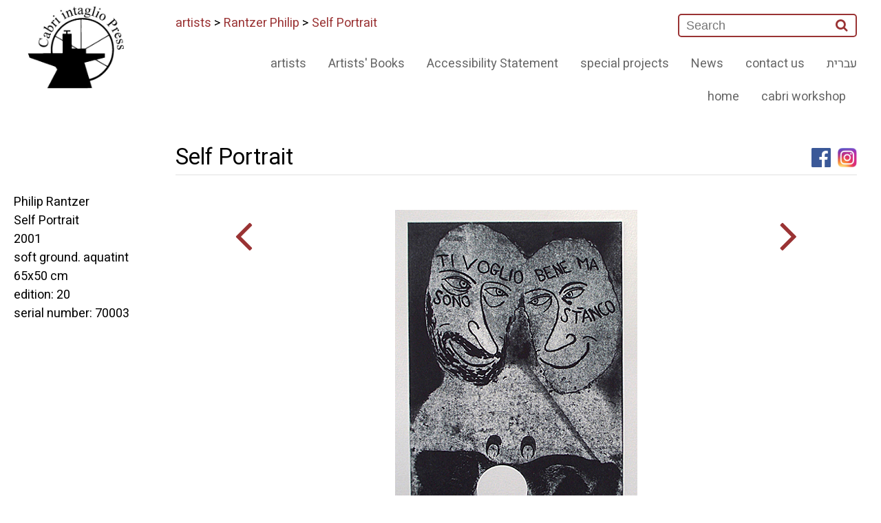

--- FILE ---
content_type: text/html; charset=utf-8
request_url: http://www.cabriprints.com/Front/ShowArtWork.aspx?ItemID=220&Lang=EN
body_size: 8235
content:

<!DOCTYPE html>
<html>
<head>    
    <meta charset="UTF-8">    
    <meta name="viewport" content="width=device-width, initial-scale=1, maximum-scale=1">
<title>Cabri prints .com - Self Portrait</title>

    <link rel="stylesheet" href="/css/style_EN.css?v=3" type="text/css" media="screen">
    <link rel="stylesheet" href="/css/responsive_EN.css" type="text/css" media="screen">


    <link href="https://fonts.googleapis.com/css?family=Heebo:400,500,700&amp;subset=hebrew" rel="stylesheet">
    
    <meta property="og:url"                content="http://www.cabriprints.com/front/ShowArtWork.aspx?ItemId=220&Lang=EN" />
    <meta property="og:type"               content="website" />
    <meta property="og:title"              content="Cabri prints .com - Self Portrait" />
    <meta property="og:description"        content="מרכז גוטסמן לתחריט - קיבוץ כברי, הוא מקום יצירה עבור אמנים מהארץ ומהעולם בתחום התחריט האמנותי." />    
    <meta property="og:image"              content="http://cabriprints.com/images/upload/rantzer_big_70003.jpg" />

<meta name="GENERATOR" content="Microsoft Visual Studio .NET 7.1">
<meta name="CODE_LANGUAGE" content="Visual Basic .NET 7.1">
<meta name="vs_defaultClientScript" content="JavaScript">
<meta name="vs_targetSchema" content="http://schemas.microsoft.com/intellisense/ie5">
<meta name="description" content="The etching workshop at Kibbutz Cabri is a venue for artists from Israel and 
abroad to produce etchings. Israel">
<meta name="keywords" content="הדפס, הדפים, תחריט, ליטוגרפיה, אספלט, אקווטינטה, בלט, דפוס, הדפס, חומצה, חומצה חיה, חרט, לוח, מהדורה, מכבש, לבד, סוכר, צבע, צריבה, קולופוניום, מזוטינט, שין קולא, שעווה, שקע, תחריט, תצריב, תחריט יבש, תצריב צילומי, יחיאל שמי, לאה ניקל, משה קופפרמן, יגאל עוזרי, עופר ללוש, מנשה קדישמן, ג'ים דיין, יאן ראוכוורגר, צדוק בן דוד, כברי, סדנה, אמנות, print, prints, etching, lithograph, asphalt, aquatint, block print, print / printing, intaglio, acid, open bite, needle, plate, edition, press, blanket, sugar lift, ink, etching, rosin, mezzotint, chine colle, ground, dry point, photo etching, Yehiel Shemi, Lea Nikel, Moshe Kupferman, Yigal Ozeri, Ofer Lellouche, Menashe Kadishman, Jim Dine, Jan Rauchwerger, Zadok Ben David, Cabri, workshop, art">
<META NAME="Author" CONTENT="yair@SYTech.co.il, info@reissconsultingservices.com, art.telaviv@gmail.com">
<link rel="SHORTCUT ICON" href="Cabri.ico" type="image/x-icon" />
<SCRIPT src="http://cabriprints.com/js/AC_RunActiveContent.js" type="text/javascript"></SCRIPT>
<script src="https://ajax.googleapis.com/ajax/libs/jquery/3.1.1/jquery.min.js"></script>
    
</head>
<body>
    <a name="top"></a>
    <section class="wrap" id="topbox">
    <form name="aspnetForm" method="post" action="ShowArtWork.aspx?ItemID=220&amp;Lang=EN" id="aspnetForm">
<input type="hidden" name="__VIEWSTATE" id="__VIEWSTATE" value="/[base64]/[base64]/[base64]/[base64]/TGFuZz1FTiZDYXRJZD02NSc+QWNjZXNzaWJpbGl0eSBTdGF0ZW1lbnQ8L2E+ZAIED2QWAmYPFQFIPGEgaHJlZj0nLi4vZnJvbnQvU2hvd0NhdGVnb3J5LmFzcHg/TGFuZz1FTiZDYXRJZD01NSc+QXJ0aXN0cycgQm9va3M8L2E+ZAIFD2QWAmYPFQFBPGEgaHJlZj0nLi4vZnJvbnQvU2hvd0NhdGVnb3J5LmFzcHg/[base64]" />

<input type="hidden" name="__VIEWSTATEGENERATOR" id="__VIEWSTATEGENERATOR" value="D965C377" />    
    <div id="fb-root"></div>    
        <script>(function (d, s, id) {
    var js, fjs = d.getElementsByTagName(s)[0];
    if (d.getElementById(id)) return;
    js = d.createElement(s); js.id = id;
    js.src = "//connect.facebook.net/he_IL/sdk.js#xfbml=1&version=v2.8&appId=184551401606641";
    fjs.parentNode.insertBefore(js, fjs);
}(document, 'script', 'facebook-jssdk'));</script>                
        <header class="wrap" >
            

<div class="row">
    <div class="col-right">
        <div class="logo right"><a href="../"><img src="/img/logo.jpg" class="img" alt=""></a>
        </div>
    </div>
    <div class="col-left">
        <nav>
            <div class="menubar left">
                <div class='nav_box'>
                    <div>
                        <div id="searchbox" class="left">
                            <INPUT id="SearchKey" type="text" name="SearchKey" placeholder="Search">
                            <button id="_ctl0_TopLogo1_btSearch"><i class="fa fa-search" aria-hidden="true"></i></button>                            
                            <a name="BackToTop"></a>                                        
                        </div>                        
                        <div class="breadcrumb">
                            <a href=ShowCategory.aspx?CatID=49>artists</a> &gt; <a href=ShowArtist.aspx?ItemID=112>Rantzer Philip</a> &gt; <a href=ShowArtWork.aspx?ItemID=220>Self Portrait</a>                            
                        </div>
                    </div>
                    <div>
                        <a href="javascript:void(0);" class="hamburger">☰</a>
                        <ul>
                            <li><a href="ShowArtWork.aspx?ItemId=220&Lang=HE">עברית</a></li>
                            
                        
                                
		                    		
			                    <li><a href='../front/ShowCategory.aspx?Lang=EN&CatId=52'>contact us</a></li>				
		                    		
			                    <li><a href='../front/ShowCategory.aspx?Lang=EN&CatId=53'>News</a></li>				
		                    		
			                    <li><a href='../front/ShowCategory.aspx?Lang=EN&CatId=51'>special projects</a></li>				
		                    		
			                    <li><a href='../front/ShowCategory.aspx?Lang=EN&CatId=65'>Accessibility Statement</a></li>				
		                    		
			                    <li><a href='../front/ShowCategory.aspx?Lang=EN&CatId=55'>Artists' Books</a></li>				
		                    		
			                    <li><a href='../front/ShowCategory.aspx?Lang=EN&CatId=49'>artists</a></li>				
		                    		
			                    <li><a href='../front/ShowCategory.aspx?Lang=EN&CatId=48'>cabri workshop</a></li>				
		                    		
			                    <li><a href='../front/ShowCategory.aspx?Lang=EN&CatId=47'>home</a></li>				
		                                                        
                                
		                    				
                        </ul>
    			                                                                                    
                    </div>
                </div>
            </div>
        </nav>
    </div>
</div>
        </header>
        <div class="row">            
            <div class="col-left main_content">                
                <h1 class="pageTitle">Self Portrait</h1>                
                <div class="fb-div"><a href="https://www.instagram.com/gottesman_etching_center_cabri/" target="_blank"><img src="http://www.cabriprints.com/images/logo-instagram-2016-HD.jpg" width="28" height="28" alt="instagram" /></a></div>
                <div class="fb-div"><a href="https://www.facebook.com/GottesmanCenter" target="_blank"><img src="http://www.cabriprints.com/images/fb_icon_325x325.png" width="28" height="28" alt="facebook" /></a></div>                
                <div class="fb-div"><div class="fb-share-button" data-href="http://www.cabriprints.com/front/ShowArtWork.aspx?ItemId=220&Lang=EN" data-layout="button" data-size="large" data-mobile-iframe="true" data-share="true"></div></div>                
                <hr class="gradiant_H_line" />
                <div id="main_box">
                    
    
    
    <div class="narrowRight">    
        <a id="_ctl0_cph_main_lnkBack" href="ShowArtWork.aspx?ItemId=219&amp;Lang=EN"><i class="fa fa-angle-right" aria-hidden="true"></i></a>
        <br />&nbsp;
    </div>
    <div class="ImageCenter">
        <img id="_ctl0_cph_main_imgArticle" src="http://cabriprints.com/images/upload/rantzer_big_70003.jpg" border="0" />
    </div>
    <div class="narrowLeft">    
        <a id="_ctl0_cph_main_lnkNext" href="ShowArtWork.aspx?ItemId=221&amp;Lang=EN"><i class="fa fa-angle-left" aria-hidden="true"></i></a>
        <br />&nbsp;
    </div>
    
    <div class="CopyrightStatment DivClear"><br>
					<br>
					<br>
					· Enlarged images are zoomed into the print on the paper.<BR>· Measurements refer to the paper on which the work is printed and are in centimeters, hight preceding width (hight x width).<BR>· Small images reflect the proportions of the work as printed on the paper.<br><br></div>
                                                          
                </div>
                <div class="DivClear">
                    <a href="#top">go to top</a>
                </div>
                
            </div>     
            

            
    <div class="right_nav_text" >
       <P>Philip Rantzer</P><P>Self Portrait<BR>2001<BR>soft ground. aquatint<BR>65x50 cm<BR>edition: 20</P><P>serial number: 70003<BR></P>
    </div>    

                
            <footer style="clear:both">
            
            
            </footer>
        </div>
        <hr class="gradiant_H_line_bottom" />
        
<div class="CopyrightStatment">
    <p>&copy; Copyright Cabri Intaglio Press, since 2005. <br />For further information or acquisition details please contact us at info@cabriprints.com or by phone. The works are part of a larger collection and are subject to availability. All images, texts, photographs and graphics contained within this website is held by the Cabri Intaglio Press and/or other copyright holders. It is prohibited to reproduce, modify, adjust or otherwise use any of the images or information in any manner or form without the express prior written permission of the copyright holder.</p><script> (function(page, header, body) { var asyncAccess = page.createElement('script');asyncAccess.defer = true; asyncAccess.src = 'https://plugin.access4u.co.il/features_new.js'; asyncAccess.setAttribute('data-cfasync', true ); body? body.appendChild(asyncAccess) : header.appendChild(asyncAccess); }) (document, document.header, document.body); window.access4u = { "sitekey": "6661c6f872404b8a5af0a90d", "userId": "6460bcd73b274aacc62b3c3a","feature": "ALL_FEATURES","Language":"iw" , "Menulang": "EN", "domains": { "js": ""} }; </script></div>



    <script src="http://ajax.googleapis.com/ajax/libs/jquery/1/jquery.js"></script>
    <script src="https://use.fontawesome.com/07ecc643b6.js"></script>
    <link rel="stylesheet" href="https://use.fontawesome.com/07ecc643b6.css" media="all">
    <script src="/js/script.js"></script>
    </form>
    </section>    
</body>
</html>

